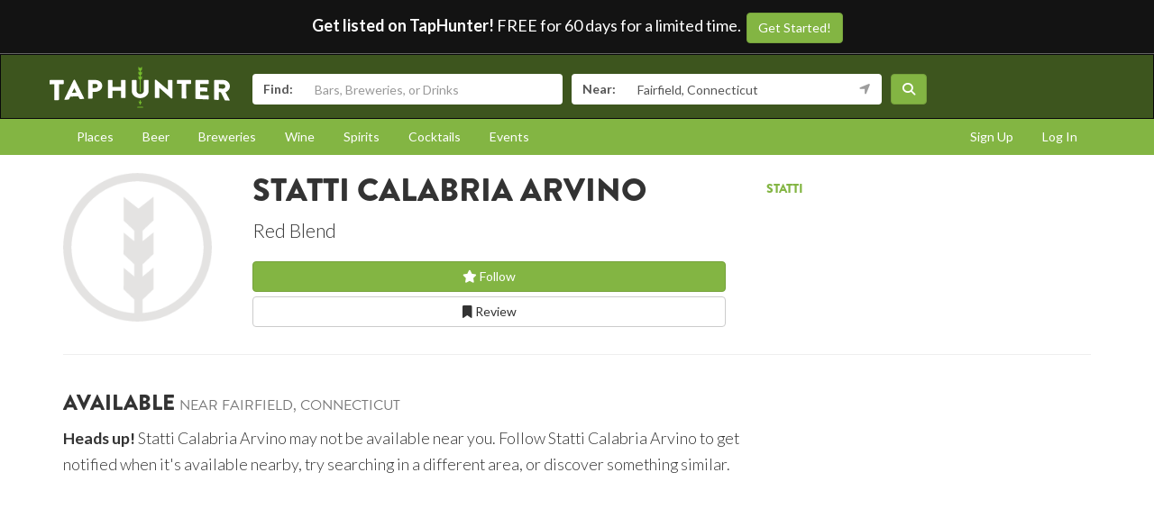

--- FILE ---
content_type: text/css
request_url: https://www.taphunter.com/static/js/jquery.appbanner/jquery.appbanner.css
body_size: 249
content:
/* Overlay styling */
.overlay {
  position: fixed;
  left: 0;
  top: 0;
  width: 100%;
  height: 100%;
  background-color: rgba(0, 0, 0, 0.5);
  z-index: 1000;
  display: none;
}


/* mobile banner styling */
#mobileBanner {
  position: fixed;
  left: 0;
  bottom: -40%;
  width: 100%;
  height: 40%;
  background-color: rgb(255, 255, 255);
  z-index: 1001;
  text-align: center;
}

.mb-header {
  margin-top: 5%;
  margin-bottom: 12%;
  font-size: 7vw;
}

.mb-store {
  display: block;
  margin: auto 8vw;
  padding-top: 2%;
  padding-bottom: 2%;
  color: rgb(255, 255, 255);
  background-color: #83b543;
  border-radius: 12px;
  text-transform: uppercase;
  font-size: 7vw;
}

.mb-close {
  margin-top: 2%;
  font-size: 4vw;
  color: #A9A9A9;
}

.mb-close a {
  text-decoration: underline;
  padding: 2% 0;
  color: inherit;
}
